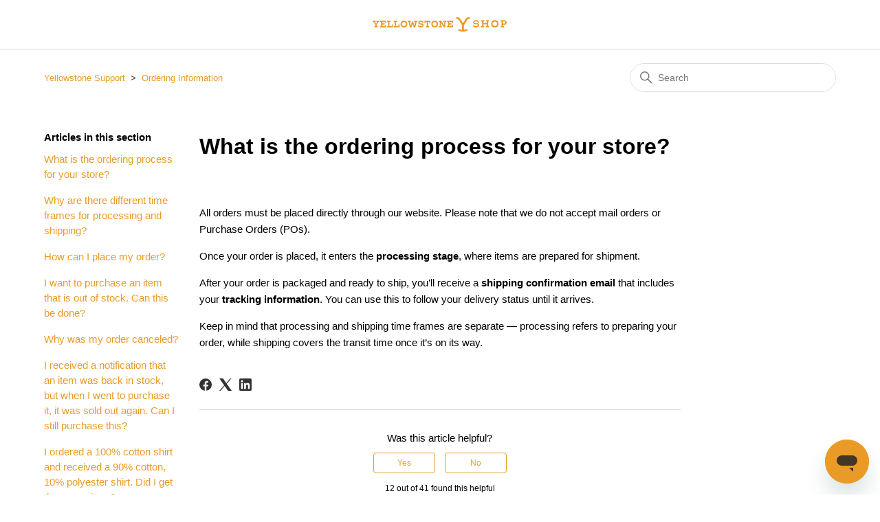

--- FILE ---
content_type: text/html; charset=utf-8
request_url: https://help.yellowstonetvshop.com/hc/en-us/articles/7246038389908-What-is-the-ordering-process-for-your-store
body_size: 5299
content:
<!DOCTYPE html>
<html dir="ltr" lang="en-US">
<head>
  <meta charset="utf-8" />
  <!-- v26840 -->


  <title>What is the ordering process for your store? &ndash; Yellowstone Support</title>

  

  <meta name="description" content="All orders must be placed directly through our website. Please note that we do not accept mail orders or Purchase Orders (POs).Once your..." /><meta property="og:image" content="https://help.yellowstonetvshop.com/hc/theming_assets/01HZP8SAMXY34MCTC9GJV9BHFF" />
<meta property="og:type" content="website" />
<meta property="og:site_name" content="Yellowstone Support" />
<meta property="og:title" content="What is the ordering process for your store?" />
<meta property="og:description" content="All orders must be placed directly through our website. Please note that we do not accept mail orders or Purchase Orders (POs).Once your order is placed, it enters the processing stage, where items..." />
<meta property="og:url" content="https://help.yellowstonetvshop.com/hc/en-us/articles/7246038389908-What-is-the-ordering-process-for-your-store" />
<link rel="canonical" href="https://help.yellowstonetvshop.com/hc/en-us/articles/7246038389908-What-is-the-ordering-process-for-your-store">
<link rel="alternate" hreflang="en-us" href="https://help.yellowstonetvshop.com/hc/en-us/articles/7246038389908-What-is-the-ordering-process-for-your-store">
<link rel="alternate" hreflang="x-default" href="https://help.yellowstonetvshop.com/hc/en-us/articles/7246038389908-What-is-the-ordering-process-for-your-store">

  <link rel="stylesheet" href="//static.zdassets.com/hc/assets/application-f34d73e002337ab267a13449ad9d7955.css" media="all" id="stylesheet" />
  <link rel="stylesheet" type="text/css" href="/hc/theming_assets/13631905/6344768017556/style.css?digest=33957079702036">

  <link rel="icon" type="image/x-icon" href="/hc/theming_assets/01HZP8SATSZ6JQ0E5ZDCJ0RSWK">

    

  <meta content="width=device-width, initial-scale=1.0" name="viewport" />
<!-- Make the translated search clear button label available for use in JS -->
<!-- See buildClearSearchButton() in script.js -->
<script type="text/javascript">window.searchClearButtonLabelLocalized = "Clear search";</script>

  
</head>
<body class="">
  
  
  

  <a class="skip-navigation" tabindex="1" href="#main-content">Skip to main content</a>

<header class="header">
  <div class="logo">
    <a title="Home" href="/hc/en-us">
    <a href="https://yellowstonetvshop.com/">
      <img src="/hc/theming_assets/01HZP8SAMXY34MCTC9GJV9BHFF" alt="Yellowstone Support Help Center home page" />
      
    </a>
    </a>
  </div>
<!--   <div class="nav-wrapper">
    <button class="menu-button" aria-controls="user-nav" aria-expanded="false" aria-label="Toggle navigation menu">
      <svg xmlns="http://www.w3.org/2000/svg" width="16" height="16" focusable="false" viewBox="0 0 16 16" class="icon-menu">
        <path fill="none" stroke="currentColor" stroke-linecap="round" d="M1.5 3.5h13m-13 4h13m-13 4h13"/>
      </svg>
    </button>
    <nav class="user-nav" id="user-nav">
      
      <a class="submit-a-request" href="/hc/en-us/requests/new">Submit a request</a>
    </nav>
  </div> -->
</header>


  <main role="main">
    <div class="container-divider"></div>
<div class="container">
  <nav class="sub-nav">
    <ol class="breadcrumbs">
  
    <li title="Yellowstone Support">
      
        <a href="/hc/en-us">Yellowstone Support</a>
      
    </li>
  
    <li title="Ordering Information">
      
        <a href="/hc/en-us/sections/7245997997332-Ordering-Information">Ordering Information</a>
      
    </li>
  
</ol>

    <div class="search-container">
      <svg xmlns="http://www.w3.org/2000/svg" width="12" height="12" focusable="false" viewBox="0 0 12 12" class="search-icon" aria-hidden="true">
        <circle cx="4.5" cy="4.5" r="4" fill="none" stroke="currentColor"/>
        <path stroke="currentColor" stroke-linecap="round" d="M11 11L7.5 7.5"/>
      </svg>
      <form role="search" class="search" data-search="" action="/hc/en-us/search" accept-charset="UTF-8" method="get"><input type="hidden" name="utf8" value="&#x2713;" autocomplete="off" /><input type="search" name="query" id="query" placeholder="Search" aria-label="Search" /></form>
    </div>
  </nav>

  <div class="article-container" id="article-container">
    <aside class="article-sidebar" aria-labelledby="section-articles-title">
      
        <div class="collapsible-sidebar">
          <button type="button" class="collapsible-sidebar-toggle" aria-labelledby="section-articles-title" aria-expanded="false">
            <svg xmlns="http://www.w3.org/2000/svg" width="20" height="20" focusable="false" viewBox="0 0 12 12" aria-hidden="true" class="collapsible-sidebar-toggle-icon chevron-icon">
              <path fill="none" stroke="currentColor" stroke-linecap="round" d="M3 4.5l2.6 2.6c.2.2.5.2.7 0L9 4.5"/>
            </svg>
            <svg xmlns="http://www.w3.org/2000/svg" width="20" height="20" focusable="false" viewBox="0 0 12 12" aria-hidden="true" class="collapsible-sidebar-toggle-icon x-icon">
              <path stroke="currentColor" stroke-linecap="round" d="M3 9l6-6m0 6L3 3"/>
            </svg>
          </button>
          <span id="section-articles-title" class="collapsible-sidebar-title sidenav-title">
            Articles in this section
          </span>
          <div class="collapsible-sidebar-body">
            <ul>
              
                <li>
                  <a href="/hc/en-us/articles/7246038389908-What-is-the-ordering-process-for-your-store" class="sidenav-item current-article">What is the ordering process for your store?</a>
                </li>
              
                <li>
                  <a href="/hc/en-us/articles/7246039012628-Why-are-there-different-time-frames-for-processing-and-shipping" class="sidenav-item ">Why are there different time frames for processing and shipping?</a>
                </li>
              
                <li>
                  <a href="/hc/en-us/articles/7246048590996-How-can-I-place-my-order" class="sidenav-item ">How can I place my order?</a>
                </li>
              
                <li>
                  <a href="/hc/en-us/articles/7246049243284-I-want-to-purchase-an-item-that-is-out-of-stock-Can-this-be-done" class="sidenav-item ">I want to purchase an item that is out of stock.  Can this be done?</a>
                </li>
              
                <li>
                  <a href="/hc/en-us/articles/7246041060116-Why-was-my-order-canceled" class="sidenav-item ">Why was my order canceled?</a>
                </li>
              
                <li>
                  <a href="/hc/en-us/articles/7246050780308-I-received-a-notification-that-an-item-was-back-in-stock-but-when-I-went-to-purchase-it-it-was-sold-out-again-Can-I-still-purchase-this" class="sidenav-item ">I received a notification that an item was back in stock, but when I went to purchase it, it was sold out again.  Can I still purchase this?</a>
                </li>
              
                <li>
                  <a href="/hc/en-us/articles/7246051529364-I-ordered-a-100-cotton-shirt-and-received-a-90-cotton-10-polyester-shirt-Did-I-get-the-wrong-item" class="sidenav-item ">I ordered a 100% cotton shirt and received a 90% cotton, 10% polyester shirt. Did I get the wrong item?</a>
                </li>
              
            </ul>
            
          </div>
        </div>
      
    </aside>

    <article id="main-content" class="article">
      <header class="article-header">
        <h1 title="What is the ordering process for your store?" class="article-title">
          What is the ordering process for your store?
          
        </h1>

        <div class="article-author">
          
          <div class="article-meta">
            

        
      </header>

      <section class="article-info">
        <div class="article-content">
          <div class="article-body"><p>All orders must be placed directly through our website. Please note that we do not accept mail orders or Purchase Orders (POs).</p><p>Once your order is placed, it enters the <strong>processing stage</strong>, where items are prepared for shipment.</p><p>After your order is packaged and ready to ship, you’ll receive a <strong>shipping confirmation email</strong> that includes your <strong>tracking information</strong>. You can use this to follow your delivery status until it arrives.</p><p>Keep in mind that processing and shipping time frames are separate — processing refers to preparing your order, while shipping covers the transit time once it’s on its way.</p></div>
          
        </div>
      </section>

      <footer>
        <div class="article-footer">
          
            <div class="article-share">
  <ul class="share">
    <li>
      <a href="https://www.facebook.com/share.php?title=What+is+the+ordering+process+for+your+store%3F&u=https%3A%2F%2Fhelp.yellowstonetvshop.com%2Fhc%2Fen-us%2Farticles%2F7246038389908-What-is-the-ordering-process-for-your-store" class="share-facebook" aria-label="Facebook">
        <svg xmlns="http://www.w3.org/2000/svg" width="12" height="12" focusable="false" viewBox="0 0 12 12" aria-label="Share this page on Facebook">
          <path fill="currentColor" d="M6 0a6 6 0 01.813 11.945V7.63h1.552l.244-1.585H6.812v-.867c0-.658.214-1.242.827-1.242h.985V2.55c-.173-.024-.538-.075-1.23-.075-1.444 0-2.29.767-2.29 2.513v1.055H3.618v1.585h1.484v4.304A6.001 6.001 0 016 0z"/>
        </svg>
      </a>
    </li>
    <li>
      <a href="https://twitter.com/share?lang=en&text=What+is+the+ordering+process+for+your+store%3F&url=https%3A%2F%2Fhelp.yellowstonetvshop.com%2Fhc%2Fen-us%2Farticles%2F7246038389908-What-is-the-ordering-process-for-your-store" class="share-twitter" aria-label="X Corp">
        <svg xmlns="http://www.w3.org/2000/svg" width="12" height="12" focusable="false" viewBox="0 0 12 12" aria-label="Share this page on X Corp">
          <path fill="currentColor" d="M.0763914 0 3.60864 0 6.75369 4.49755 10.5303 0 11.6586 0 7.18498 5.11431 12 12 8.46775 12 5.18346 7.30333 1.12825 12 0 12 4.7531 6.6879z"/>
        </svg>
      </a>
    </li>
    <li>
      <a href="https://www.linkedin.com/shareArticle?mini=true&source=Yellowstone+Shop&title=What+is+the+ordering+process+for+your+store%3F&url=https%3A%2F%2Fhelp.yellowstonetvshop.com%2Fhc%2Fen-us%2Farticles%2F7246038389908-What-is-the-ordering-process-for-your-store" class="share-linkedin" aria-label="LinkedIn">
        <svg xmlns="http://www.w3.org/2000/svg" width="12" height="12" focusable="false" viewBox="0 0 12 12" aria-label="Share this page on LinkedIn">
          <path fill="currentColor" d="M10.8 0A1.2 1.2 0 0112 1.2v9.6a1.2 1.2 0 01-1.2 1.2H1.2A1.2 1.2 0 010 10.8V1.2A1.2 1.2 0 011.2 0h9.6zM8.09 4.356a1.87 1.87 0 00-1.598.792l-.085.133h-.024v-.783H4.676v5.727h1.778V7.392c0-.747.142-1.47 1.068-1.47.913 0 .925.854.925 1.518v2.785h1.778V7.084l-.005-.325c-.05-1.38-.456-2.403-2.13-2.403zm-4.531.142h-1.78v5.727h1.78V4.498zm-.89-2.846a1.032 1.032 0 100 2.064 1.032 1.032 0 000-2.064z"/>
        </svg>
      </a>
    </li>
  </ul>

</div>
          
          
        </div>
        
          <div class="article-votes">
            <span class="article-votes-question" id="article-votes-label">Was this article helpful?</span>
            <div class="article-votes-controls" role="group" aria-labelledby="article-votes-label">
              <button type="button" class="button article-vote article-vote-up" data-helper="vote" data-item="article" data-type="up" data-id="7246038389908" data-upvote-count="12" data-vote-count="41" data-vote-sum="-17" data-vote-url="/hc/en-us/articles/7246038389908/vote" data-value="null" data-label="12 out of 41 found this helpful" data-selected-class="button-primary" aria-label="This article was helpful" aria-pressed="false">Yes</button>
              <button type="button" class="button article-vote article-vote-down" data-helper="vote" data-item="article" data-type="down" data-id="7246038389908" data-upvote-count="12" data-vote-count="41" data-vote-sum="-17" data-vote-url="/hc/en-us/articles/7246038389908/vote" data-value="null" data-label="12 out of 41 found this helpful" data-selected-class="button-primary" aria-label="This article was not helpful" aria-pressed="false">No</button>
            </div>
            <small class="article-votes-count">
              <span class="article-vote-label" data-helper="vote" data-item="article" data-type="label" data-id="7246038389908" data-upvote-count="12" data-vote-count="41" data-vote-sum="-17" data-vote-url="/hc/en-us/articles/7246038389908/vote" data-value="null" data-label="12 out of 41 found this helpful">12 out of 41 found this helpful</span>
            </small>
          </div>
        

        <div class="article-more-questions">
          Have more questions? <a href="/hc/en-us/requests/new">Submit a request</a>
        </div>
        <div class="article-return-to-top">
          <a href="#article-container">
            Return to top
            <svg xmlns="http://www.w3.org/2000/svg" class="article-return-to-top-icon" width="20" height="20" focusable="false" viewBox="0 0 12 12" aria-hidden="true">
              <path fill="none" stroke="currentColor" stroke-linecap="round" d="M3 4.5l2.6 2.6c.2.2.5.2.7 0L9 4.5"/>
            </svg>
          </a>
        </div>
      </footer>

      <div class="article-relatives">
        
        
      </div>
      
    </article>
  </div>
</div>

  </main>

  <footer class="footer">
  <div class="footer-inner">
    <!---
    <p><a href="https://www.omniecsr.com" target="_blank">Powered By Omnie</a></p>
		-->
    <div class="footer-language-selector">
      
    </div>
  </div>
</footer>



  <!-- / -->

  
  <script src="//static.zdassets.com/hc/assets/en-us.f90506476acd6ed8bfc8.js"></script>
  

  <script type="text/javascript">
  /*

    Greetings sourcecode lurker!

    This is for internal Zendesk and legacy usage,
    we don't support or guarantee any of these values
    so please don't build stuff on top of them.

  */

  HelpCenter = {};
  HelpCenter.account = {"subdomain":"snowcommerce","environment":"production","name":"Snow Commerce"};
  HelpCenter.user = {"identifier":"da39a3ee5e6b4b0d3255bfef95601890afd80709","email":null,"name":"","role":"anonymous","avatar_url":"https://assets.zendesk.com/hc/assets/default_avatar.png","is_admin":false,"organizations":[],"groups":[]};
  HelpCenter.internal = {"asset_url":"//static.zdassets.com/hc/assets/","web_widget_asset_composer_url":"https://static.zdassets.com/ekr/snippet.js","current_session":{"locale":"en-us","csrf_token":null,"shared_csrf_token":null},"usage_tracking":{"event":"article_viewed","data":"[base64]--3640a0cde689dd1c281935fdedffe881d218fa4d","url":"https://help.yellowstonetvshop.com/hc/activity"},"current_record_id":"7246038389908","current_record_url":"/hc/en-us/articles/7246038389908-What-is-the-ordering-process-for-your-store","current_record_title":"What is the ordering process for your store?","current_text_direction":"ltr","current_brand_id":6344768017556,"current_brand_name":"Yellowstone Shop","current_brand_url":"https://yellowstonecustomersupport.zendesk.com","current_brand_active":true,"current_path":"/hc/en-us/articles/7246038389908-What-is-the-ordering-process-for-your-store","show_autocomplete_breadcrumbs":false,"user_info_changing_enabled":false,"has_user_profiles_enabled":false,"has_end_user_attachments":true,"user_aliases_enabled":false,"has_anonymous_kb_voting":true,"has_multi_language_help_center":true,"show_at_mentions":false,"embeddables_config":{"embeddables_web_widget":true,"embeddables_help_center_auth_enabled":false,"embeddables_connect_ipms":false},"answer_bot_subdomain":"static","gather_plan_state":"subscribed","has_article_verification":true,"has_gather":true,"has_ckeditor":false,"has_community_enabled":false,"has_community_badges":true,"has_community_post_content_tagging":false,"has_gather_content_tags":true,"has_guide_content_tags":true,"has_user_segments":true,"has_answer_bot_web_form_enabled":false,"has_garden_modals":false,"theming_cookie_key":"hc-da39a3ee5e6b4b0d3255bfef95601890afd80709-2-preview","is_preview":false,"has_search_settings_in_plan":true,"theming_api_version":2,"theming_settings":{"brand_color":"rgba(234, 155, 39, 1)","brand_text_color":"rgba(0, 0, 0, 1)","text_color":"rgba(0, 0, 0, 1)","link_color":"rgba(234, 155, 39, 1)","hover_link_color":"rgba(234, 155, 39, 1)","visited_link_color":"rgba(234, 155, 39, 1)","background_color":"#FFFFFF","heading_font":"'Century Gothic', sans-serif","text_font":"Helvetica, Arial, sans-serif","logo":"/hc/theming_assets/01HZP8SAMXY34MCTC9GJV9BHFF","show_brand_name":false,"favicon":"/hc/theming_assets/01HZP8SATSZ6JQ0E5ZDCJ0RSWK","homepage_background_image":"/hc/theming_assets/01HZP8SB2M19X9EM305BTWP46W","community_background_image":"/hc/theming_assets/01HZP8SB8F4VH33MAKVM1FZ6P9","community_image":"/hc/theming_assets/01HZP8SBC37S9XAH64NJD3TJMS","instant_search":true,"scoped_kb_search":false,"scoped_community_search":false,"show_recent_activity":false,"show_articles_in_section":true,"show_article_author":false,"show_article_comments":false,"show_follow_article":false,"show_recently_viewed_articles":false,"show_related_articles":false,"show_article_sharing":true,"show_follow_section":false,"show_follow_post":false,"show_post_sharing":true,"show_follow_topic":false},"has_pci_credit_card_custom_field":true,"help_center_restricted":false,"is_assuming_someone_else":false,"flash_messages":[],"user_photo_editing_enabled":true,"user_preferred_locale":"en-us","base_locale":"en-us","login_url":"https://snowcommerce.zendesk.com/access?brand_id=6344768017556\u0026return_to=https%3A%2F%2Fhelp.yellowstonetvshop.com%2Fhc%2Fen-us%2Farticles%2F7246038389908-What-is-the-ordering-process-for-your-store","has_alternate_templates":true,"has_custom_statuses_enabled":false,"has_hc_generative_answers_setting_enabled":true,"has_generative_search_with_zgpt_enabled":false,"has_suggested_initial_questions_enabled":false,"has_guide_service_catalog":true,"has_service_catalog_search_poc":false,"has_service_catalog_itam":false,"has_csat_reverse_2_scale_in_mobile":false,"has_knowledge_navigation":false,"has_unified_navigation":false,"has_unified_navigation_eap_access":false,"has_csat_bet365_branding":false,"version":"v26840","dev_mode":false};
</script>

  
  
  <script src="//static.zdassets.com/hc/assets/hc_enduser-be182e02d9d03985cf4f06a89a977e3d.js"></script>
  <script type="text/javascript" src="/hc/theming_assets/13631905/6344768017556/script.js?digest=33957079702036"></script>
  
</body>
</html>